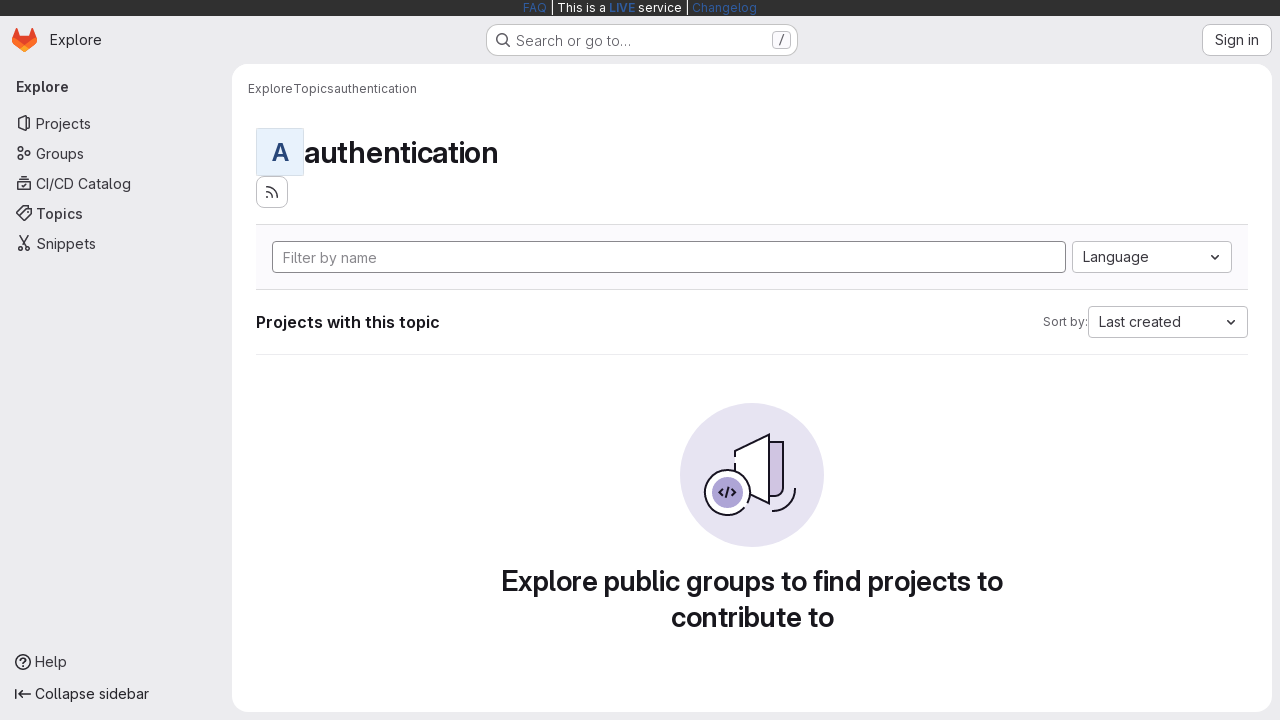

--- FILE ---
content_type: text/javascript; charset=utf-8
request_url: https://gitlab.developers.cam.ac.uk/assets/webpack/initInviteMembersTrigger.158ba789.chunk.js
body_size: 2741
content:
(this.webpackJsonp=this.webpackJsonp||[]).push([["initInviteMembersTrigger","02722707"],{"6fAW":function(e,t,r){"use strict";r.r(t),r.d(t,"default",(function(){return o}));r("ZzK0"),r("z6RN"),r("BzOf");var n=r("ewH8"),i=r("LgEk");function o(){const e=document.querySelectorAll(".js-invite-members-trigger");return!!e&&e.forEach((function(e){return new n.default({el:e,name:"InviteMembersTriggerRoot",render:function(t){return t(i.default,{props:{...e.dataset}})}})}))}},A2UA:function(e,t,r){"use strict";var n=r("7xOh");t.a=Object(n.a)()},LgEk:function(e,t,r){"use strict";r.r(t);var n=r("CbCZ"),i=r("Jx7q"),o=r("Czxp"),s=r("AxB5"),a=r("/lV4"),u=r("A2UA"),c=r("i7S8"),l={components:{GlButton:n.a,GlLink:i.a,GlDropdownItem:o.a,GlDisclosureDropdownItem:s.a},props:{displayText:{type:String,required:!1,default:Object(a.i)("InviteMembers|Invite team members")},icon:{type:String,required:!1,default:""},classes:{type:String,required:!1,default:""},variant:{type:String,required:!1,default:void 0},category:{type:String,required:!1,default:void 0},triggerSource:{type:String,required:!0},triggerElement:{type:String,required:!1,default:"button"}},computed:{componentAttributes(){return{class:this.classes,"data-testid":"invite-members-button"}},item(){return{text:this.displayText}},isButtonTrigger(){return this.triggerElement===c.J},isWithEmojiTrigger(){return this.triggerElement===c.M},isDropdownWithEmojiTrigger(){return this.triggerElement===c.L},isDisclosureTrigger(){return this.triggerElement===c.K}},methods:{openModal(){u.a.$emit("openModal",{source:this.triggerSource})},handleDisclosureDropdownAction(){this.openModal(),this.$emit("modal-opened")}}},d=r("tBpV"),m=Object(d.a)(l,(function(){var e=this,t=e._self._c;return e.isButtonTrigger?t("gl-button",e._b({attrs:{variant:e.variant,category:e.category,icon:e.icon},on:{click:e.openModal}},"gl-button",e.componentAttributes,!1),[e._v("\n  "+e._s(e.displayText)+"\n")]):e.isWithEmojiTrigger?t("gl-link",e._b({on:{click:e.openModal}},"gl-link",e.componentAttributes,!1),[e._v("\n  "+e._s(e.displayText)+"\n  "),t("gl-emoji",{staticClass:"gl-mr-1 gl-align-baseline gl-text-size-reset",attrs:{"data-name":e.icon}})],1):e.isDropdownWithEmojiTrigger?t("gl-dropdown-item",e._b({on:{click:e.openModal}},"gl-dropdown-item",e.componentAttributes,!1),[e._v("\n  "+e._s(e.displayText)+"\n  "),t("gl-emoji",{staticClass:"gl-mr-1 gl-align-baseline gl-text-size-reset",attrs:{"data-name":e.icon}})],1):e.isDisclosureTrigger?t("gl-disclosure-dropdown-item",e._b({attrs:{item:e.item},on:{action:e.handleDisclosureDropdownAction}},"gl-disclosure-dropdown-item",e.componentAttributes,!1)):t("gl-link",e._b({attrs:{"data-is-link":"true"},on:{click:e.openModal}},"gl-link",e.componentAttributes,!1),[e._v("\n  "+e._s(e.displayText)+"\n")])}),[],!1,null,null,null);t.default=m.exports},i7S8:function(e,t,r){"use strict";r.d(t,"B",(function(){return o})),r.d(t,"H",(function(){return s})),r.d(t,"N",(function(){return a})),r.d(t,"P",(function(){return u})),r.d(t,"r",(function(){return c})),r.d(t,"w",(function(){return l})),r.d(t,"k",(function(){return d})),r.d(t,"v",(function(){return m})),r.d(t,"j",(function(){return b})),r.d(t,"J",(function(){return g})),r.d(t,"I",(function(){return p})),r.d(t,"M",(function(){return v})),r.d(t,"L",(function(){return f})),r.d(t,"K",(function(){return M})),r.d(t,"u",(function(){return h})),r.d(t,"o",(function(){return j})),r.d(t,"p",(function(){return I})),r.d(t,"a",(function(){return P})),r.d(t,"x",(function(){return J})),r.d(t,"l",(function(){return W})),r.d(t,"C",(function(){return F})),r.d(t,"q",(function(){return N})),r.d(t,"G",(function(){return R})),r.d(t,"F",(function(){return U})),r.d(t,"s",(function(){return K})),r.d(t,"t",(function(){return V})),r.d(t,"f",(function(){return Z})),r.d(t,"n",(function(){return $})),r.d(t,"y",(function(){return re})),r.d(t,"m",(function(){return ne})),r.d(t,"A",(function(){return ie})),r.d(t,"z",(function(){return oe})),r.d(t,"O",(function(){return se})),r.d(t,"i",(function(){return ae})),r.d(t,"E",(function(){return ue})),r.d(t,"h",(function(){return ce})),r.d(t,"D",(function(){return le})),r.d(t,"g",(function(){return de})),r.d(t,"b",(function(){return me})),r.d(t,"c",(function(){return be})),r.d(t,"d",(function(){return ge})),r.d(t,"e",(function(){return pe}));var n=r("/lV4"),i=r("qLpH");const o="project-select",s=200,a="gl-bg-green-100",u="gl-bg-orange-100",c="gl-bg-red-100",l="members_invited_successfully",d="group_invited_successfully",m="members_queued_successfully",b={ALL:"all",DESCENDANT_GROUPS:"descendant_groups"},g="button",p="invite_members",v="text-emoji",f="dropdown-text-emoji",M="dropdown-text",h="invite_members_modal",j="invite_project_members_modal",I="project-members-page",O=Object(n.i)("InviteMembersModal|Invite members"),_=Object(n.i)("InviteMembersModal|Select a role"),S=Object(n.i)("InviteMembersModal|GitLab is better with colleagues!"),w=Object(n.i)("InviteMembersModal|How about inviting a colleague or two to join you?"),y=Object(n.i)("InviteMembersModal|You're inviting members to the %{strongStart}%{name}%{strongEnd} group."),k=Object(n.i)("InviteMembersModal|You're inviting members to the %{strongStart}%{name}%{strongEnd} project."),x=Object(n.i)("InviteMembersModal|Congratulations on creating your project, you're almost there!"),T=Object(n.i)("InviteMembersModal|Username, name or email address"),E=Object(n.i)("InviteMembersModal|Select from GitLab usernames or enter email addresses"),L=Object(n.i)("InviteMembersModal|Invite a group"),A=Object(n.i)("InviteMembersModal|Select maximum role"),D=Object(n.i)("InviteMembersModal|You're inviting a group to the %{strongStart}%{name}%{strongEnd} group."),q=Object(n.i)("InviteMembersModal|You're inviting a group to the %{strongStart}%{name}%{strongEnd} project."),G=Object(n.i)("InviteMembersModal|Inviting a group %{linkStart}adds its members to your group%{linkEnd}, including members who join after the invite. This might put your group over the free %{count} user limit."),C=Object(i.a)("user/project/members/sharing_projects_groups",{anchor:"invite-a-group-to-a-group"}),Y=Object(n.i)("InviteMembersModal|Inviting a group %{linkStart}adds its members to your project%{linkEnd}, including members who join after the invite. This might put your group over the free %{count} user limit."),z=Object(i.a)("user/project/members/sharing_projects_groups",{anchor:"invite-a-group-to-a-project"}),B=Object(n.i)("InviteMembersModal|Select a group to invite"),H=Object(n.i)("InviteMembersModal|Search for a group to invite"),P=Object(n.i)("InviteMembersModal|Access expiration date (optional)"),J=Object(n.i)("InviteMembersModal|Members were successfully added."),W=Object(n.i)("InviteMembersModal|Group was successfully invited. It might take a few minutes for the changes to user access levels to take effect."),F=Object(n.i)("InviteMembersModal|Some invitations have been queued for administrator approval."),N=Object(n.i)("InviteMembersModal|Something went wrong"),R=Object(n.i)("InviteMembersModal|Invited members are assigned the selected role or the role they have in the group, whichever is lower. Learn more about %{linkStart}roles%{linkEnd}."),U=Object(n.i)("InviteMembersModal|From this date onward, the user can no longer access the group or project. Learn more about %{linkStart}access%{linkEnd}."),K=Object(n.i)("InviteMembersModal|Invite"),V=Object(n.i)("InviteMembersModal|Manage members"),Z=Object(n.i)("InviteMembersModal|Cancel"),$=Object(n.i)("InviteMembersModal|Close invite team members"),Q=Object(n.i)("InviteMembersModal|Review the invite errors and try again:"),X=Object(n.i)("InviteMembersModal|Show more (%{count})"),ee=Object(n.i)("InviteMembersModal|Show less"),te=Object(n.i)("InviteMembersModal|Please add members to invite"),re={modal:{default:{title:O},celebrate:{title:S,intro:w}},toGroup:{default:{introText:y}},toProject:{default:{introText:k},celebrate:{introText:x}},searchField:T,placeHolder:E,toastMessageSuccessful:J,memberErrorListText:Q,collapsedErrors:X,expandedErrors:ee,emptyInvitesAlertText:te,roleSelectLabel:_},ne={title:L,toGroup:{introText:D,notificationText:G,notificationLink:C},toProject:{introText:q,notificationText:Y,notificationLink:z},searchField:B,placeHolder:H,toastMessageSuccessful:W,roleSelectLabel:A},ie="over_limit_modal_viewed",oe="invite_celebration_modal",se=Object(n.i)("InviteMembersModal|You only have space for %{count} more %{members} in %{name}"),ae=Object(n.i)("InviteMembersModal|You've reached your %{count} %{members} limit for %{name}"),ue="reached",ce="close",le=Object(n.i)("InviteMembersModal|To invite new users to this top-level group, you must remove existing users. You can still add existing users from the top-level group, including any subgroups and projects.").concat(Object(n.i)("InviteMembersModal| To get more members, the owner of this top-level group can %{trialLinkStart}start a trial%{trialLinkEnd} or %{upgradeLinkStart}upgrade%{upgradeLinkEnd} to a paid tier.")),de=Object(n.i)("InviteMembersModal|To get more members an owner of the group can %{trialLinkStart}start a trial%{trialLinkEnd} or %{upgradeLinkStart}upgrade%{upgradeLinkEnd} to a paid tier."),me=Object(n.i)("InviteMembersModal|You must purchase more seats for your subscription before this amount of users can be added."),be=Object(n.i)("InviteMembersModal|Purchase more seats"),ge=Object(n.i)("InviteMembersModal|Learn how to add seats"),pe="seat_limit_exceeded_error"}}]);
//# sourceMappingURL=initInviteMembersTrigger.158ba789.chunk.js.map